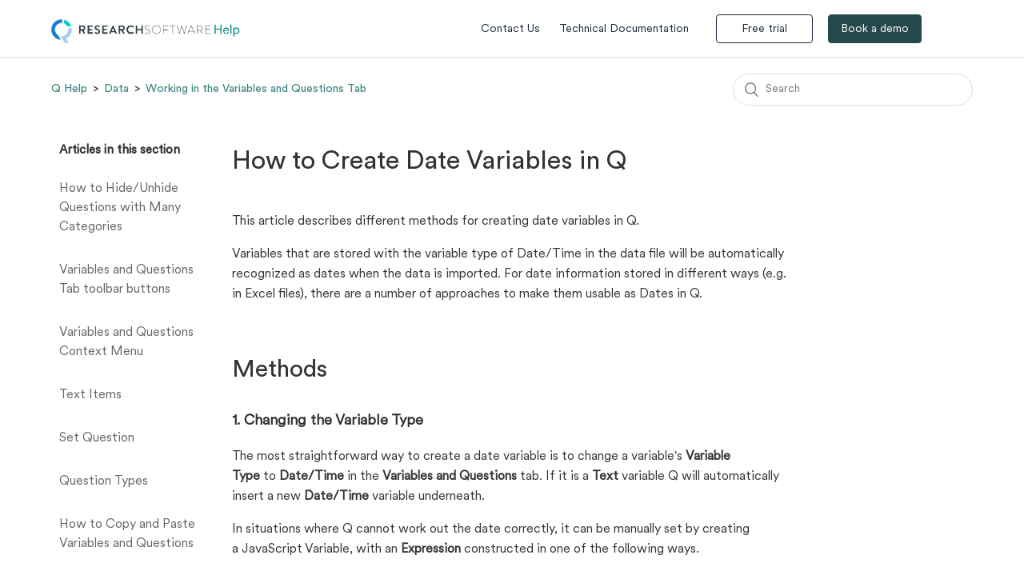

--- FILE ---
content_type: text/html; charset=utf-8
request_url: https://help.qresearchsoftware.com/hc/en-us/articles/4412978992911-How-to-Create-Date-Variables-in-Q
body_size: 8100
content:
<!DOCTYPE html>
<html dir="ltr" lang="en-US">
<head>
  <meta charset="utf-8" />
  <!-- v26833 -->


  <title>How to Create Date Variables in Q &ndash; Q Help</title>

  <meta name="csrf-param" content="authenticity_token">
<meta name="csrf-token" content="">

  <meta name="description" content="This article describes different methods for creating date variables in Q. Variables that are stored with the variable type of Date/Time..." /><meta property="og:image" content="https://help.qresearchsoftware.com/hc/theming_assets/01HZGYNS6WT4ZWYPKGE53RKARS" />
<meta property="og:type" content="website" />
<meta property="og:site_name" content="Q Help" />
<meta property="og:title" content="How to Create Date Variables in Q" />
<meta property="og:description" content="This article describes different methods for creating date variables in Q.
Variables that are stored with the variable type of Date/Time in the data file will be automatically recognized as dates w..." />
<meta property="og:url" content="https://help.qresearchsoftware.com/hc/en-us/articles/4412978992911-How-to-Create-Date-Variables-in-Q" />
<link rel="canonical" href="https://help.qresearchsoftware.com/hc/en-us/articles/4412978992911-How-to-Create-Date-Variables-in-Q">
<link rel="alternate" hreflang="en-us" href="https://help.qresearchsoftware.com/hc/en-us/articles/4412978992911-How-to-Create-Date-Variables-in-Q">
<link rel="alternate" hreflang="x-default" href="https://help.qresearchsoftware.com/hc/en-us/articles/4412978992911-How-to-Create-Date-Variables-in-Q">

  <link rel="stylesheet" href="//static.zdassets.com/hc/assets/application-f34d73e002337ab267a13449ad9d7955.css" media="all" id="stylesheet" />
    <!-- Entypo pictograms by Daniel Bruce — www.entypo.com -->
    <link rel="stylesheet" href="//static.zdassets.com/hc/assets/theming_v1_support-e05586b61178dcde2a13a3d323525a18.css" media="all" />
  <link rel="stylesheet" type="text/css" href="/hc/theming_assets/1504508/4435587/style.css?digest=11794654456591">

  <link rel="icon" type="image/x-icon" href="/hc/theming_assets/01HZGYNSA8TV5R065W5CJKD1SX">

    <script src="//static.zdassets.com/hc/assets/jquery-ed472032c65bb4295993684c673d706a.js"></script>
    

  <meta content="width=device-width, initial-scale=1.0" name="viewport" />
<!-- Google tag (gtag.js) -->
<script async src="https://www.googletagmanager.com/gtag/js?id=G-NK4Y07EWWH"></script>
<script>
  window.dataLayer = window.dataLayer || [];
  function gtag(){dataLayer.push(arguments);}
  gtag('js', new Date());
  gtag('config', 'G-NK4Y07EWWH');
</script>
<!-- If want to scale Mathjax globally-->
<script type="text/x-mathjax-config">
MathJax.Hub.Config({
  CommonHTML: {
    scale: 200
  }
}); 
</script>
<script src='https://cdnjs.cloudflare.com/ajax/libs/mathjax/2.7.5/latest.js?config=TeX-MML-AM_CHTML' async></script>
  <script type="text/javascript" src="/hc/theming_assets/1504508/4435587/script.js?digest=11794654456591"></script>
</head>
<body class="">
  
  
  

  <header class="header">
  <div class="logo">
    <a title="Home" href="/hc/en-us">
      <img src="/hc/theming_assets/01HZGYNS6WT4ZWYPKGE53RKARS" alt="Q Help Help Center home page">
    </a>
  </div>
  <div class="nav-wrapper">
    <span class="icon-menu" tabindex="0" role="button" aria-controls="user-nav" aria-expanded="false" aria-label="Toggle navigation menu"></span>
    <nav class="user-nav right-side-links" id="user-nav">
      
      <a href="https://help.qresearchsoftware.com/hc/en-us/requests/new">Contact Us</a>
      <a href="https://wiki.q-researchsoftware.com/wiki/Main_Page">Technical Documentation</a>
      <!-- <a class="submit-a-request" href="/hc/en-us/requests/new">Submit a request</a> -->
      <a href="https://www.q-researchsoftware.com/trial.aspx" target="_blank" class="outline-border">Free trial</a>
      <a href="https://qresearchsoftware.com/book-a-demo/?utm_source=support_zendesk&utm_medium=support_zendesk&utm_campaign=support_zendesk&utm_content=support%20zendesk" class="outline-border btn-filled">Book a demo</a>
    </nav>
      <a class="login" data-auth-action="signin" role="button" rel="nofollow" title="Opens a dialog" href="https://displayr.zendesk.com/access?brand_id=4435587&amp;return_to=https%3A%2F%2Fhelp.qresearchsoftware.com%2Fhc%2Fen-us%2Farticles%2F4412978992911-How-to-Create-Date-Variables-in-Q&amp;locale=en-us">Sign in</a>

  </div>
</header>


  <main role="main">
    <div class="container-divider"></div>
<div class="container">
  <nav class="sub-nav">
    <ol class="breadcrumbs">
  
    <li title="Q Help">
      
        <a href="/hc/en-us">Q Help</a>
      
    </li>
  
    <li title="Data">
      
        <a href="/hc/en-us/categories/4404238890895-Data">Data</a>
      
    </li>
  
    <li title="Working in the Variables and Questions Tab">
      
        <a href="/hc/en-us/sections/4404231893519-Working-in-the-Variables-and-Questions-Tab">Working in the Variables and Questions Tab</a>
      
    </li>
  
</ol>

    <form role="search" class="search" data-search="" action="/hc/en-us/search" accept-charset="UTF-8" method="get"><input type="hidden" name="utf8" value="&#x2713;" autocomplete="off" /><input type="search" name="query" id="query" placeholder="Search" aria-label="Search" /></form>
  </nav>

  <div class="article-container" id="article-container">
    <section class="article-sidebar left-article-sidebar">
      
        <section class="section-articles collapsible-sidebar left-sidebar">
        <h3 class="collapsible-sidebar-title sidenav-title">Articles in this section</h3>
        <ul>
          
            <li>
              <a href="/hc/en-us/articles/8827423355919-How-to-Hide-Unhide-Questions-with-Many-Categories" class="sidenav-item ">How to Hide/Unhide Questions with Many Categories</a>
            </li>
          
            <li>
              <a href="/hc/en-us/articles/8483668066063-Variables-and-Questions-Tab-toolbar-buttons" class="sidenav-item ">Variables and Questions Tab toolbar buttons</a>
            </li>
          
            <li>
              <a href="/hc/en-us/articles/8483456813455-Variables-and-Questions-Context-Menu" class="sidenav-item ">Variables and Questions Context Menu</a>
            </li>
          
            <li>
              <a href="/hc/en-us/articles/8466071394063-Text-Items" class="sidenav-item ">Text Items</a>
            </li>
          
            <li>
              <a href="/hc/en-us/articles/8418880228239-Set-Question" class="sidenav-item ">Set Question</a>
            </li>
          
            <li>
              <a href="/hc/en-us/articles/8384731984015-Question-Types" class="sidenav-item ">Question Types</a>
            </li>
          
            <li>
              <a href="/hc/en-us/articles/8384688886159-How-to-Copy-and-Paste-Variables-and-Questions" class="sidenav-item ">How to Copy and Paste Variables and Questions</a>
            </li>
          
            <li>
              <a href="/hc/en-us/articles/8337661947023-How-to-Modify-Data-Move-NET-to-the-Top-for-All-Questions" class="sidenav-item ">How to Modify Data - Move NET to the Top for All Questions</a>
            </li>
          
            <li>
              <a href="/hc/en-us/articles/8329228800911-Insert-Variable-s-Menu" class="sidenav-item ">Insert Variable(s) Menu</a>
            </li>
          
            <li>
              <a href="/hc/en-us/articles/8329150212879-Insert-Ready-Made-Formula-s-Menu" class="sidenav-item ">Insert Ready-Made Formula(s) Menu</a>
            </li>
          
        </ul>
        
          <a href="/hc/en-us/sections/4404231893519-Working-in-the-Variables-and-Questions-Tab" class="article-sidebar-item">See more</a>
        
        </section>
      
    </section>

    <article class="article article-section">
      <header class="article-header">
        <h1 title="How to Create Date Variables in Q" class="article-title">
          How to Create Date Variables in Q
          
        </h1>

        <div class="article-author">
          
          <div class="article-meta">
            

            <ul class="meta-group">
              
                <li class="meta-data"><time datetime="2023-12-19T17:48:51Z" title="2023-12-19T17:48:51Z" data-datetime="relative">December 19, 2023 17:48</time></li>
                <li class="meta-data">Updated</li>
              
            </ul>
          </div>
        </div>

        
          <a class="article-subscribe" title="Opens a sign-in dialog" rel="nofollow" role="button" data-auth-action="signin" aria-selected="false" href="/hc/en-us/articles/4412978992911-How-to-Create-Date-Variables-in-Q/subscription.html">Follow</a>
        
      </header>

      <section class="article-info">
        <div class="article-content">
          <div class="article-body"><p>This article describes different methods for creating date variables in Q.</p>
<p><span>Variables that are stored with the variable type of Date/Time in the data file will be automatically recognized as dates when the data is imported. For date information stored in different ways (e.g. in Excel files), there are a number of approaches to make them usable as Dates in Q.</span></p>
<p> </p>
<h2 id="h_01HJ1JV0RJ197XFQ36E1SZ1G88">Methods</h2>
<h3 id="h_01HJ1JV0RJVZ4JZ9XRZ2TGE4M1"><span id="Changing_the_Variable_Type" class="mw-headline">1. Changing the Variable Type</span></h3>
<p>The most straightforward way to create a<span> d</span>ate variable<span> </span>is to change a variable's<span> </span><strong>Variable Type</strong><span> </span>to<span> </span><strong>Date/Time</strong><span> </span>in the<span> </span><strong>Variables and Questions</strong> tab. If it is a<span> </span><strong>Text</strong> variable<span> </span>Q will automatically insert a new<span> </span><strong>Date/Time</strong> variable<span> </span>underneath.</p>
<p>In situations where Q cannot work out the date correctly, it can be manually set by creating a<span> </span>JavaScript Variable, with an<span> </span><strong>Expression</strong><span> </span>constructed in one of the following ways.</p>
<h3 id="h_01HJ1JV0RJE9AKJ4TERN46MWSD"><span id="Creating_an_R_Variable" class="mw-headline">2. Creating an R Variable</span></h3>
<ul>
<li><strong>Create &gt; Variables and Questions &gt; Variable(s) &gt; R Variable</strong></li>
<li>Type in the code<span> </span><tt>flipTime::AsDateTime(datevar)</tt>, replacing<span> </span><tt>datevar</tt><span> </span>with the name of the variable that contains the dates.</li>
<li>Press the play button (the blue triangle at the top), enter a<span> </span><strong>Question name</strong><span> </span>at the bottom, and press<span> </span><strong>Add R Variable</strong>.</li>
<li>Change the<span> </span><strong>Variable Type</strong><span> </span>to<span> </span><strong>Date/Time</strong>.</li>
</ul>
<h3 id="h_01HJ1JV0RJE97HY7N559TMKSYC">
<span id="Encoding_using_Year,_Month_and_Day"></span><span id="Encoding_using_Year.2C_Month_and_Day" class="mw-headline">3. Encoding using Year, Month and Day</span>
</h3>
<p>Q contains two special functions for computing dates given knowledge of year (<tt>y</tt>), month (<tt>m</tt>), etc:</p>
<ul>
<li><tt>Q.EncodeDate(yyyy, mm, dd)</tt></li>
<li><tt>Q.EncodeDateTime(yyyy, mm, dd, hh, mm, ss, ms)</tt></li>
</ul>
<p>You can create a<span> </span>JavaScript Variable<span> </span>and use these functions to assign Date values. For an example, see<span> </span><a href="https://help.qresearchsoftware.com/hc/en-us/articles/4411680236303" target="_blank" rel="noopener noreferrer">How to Create a Date Variable from a Categorical Variable Using JavaScript</a>.</p>
<h3 id="h_01HJ1JV0RJSY9N140CND4VE8C3"><span id="Converting_from_the_YYYYMMDDHHMMSS_or_YYYY.MM_format" class="mw-headline">4. Converting from the YYYYMMDDHHMMSS or YYYY.MM format</span></h3>
<p>The following are all examples of the date and time format YYYYMMDDHHMMSS: 20060929205137, 20060929184343, 20060929161711, 20060929160305, 20060929211356, 20060929190754 and 20060929190948, which are all from the 29th of September 2006. Where the variable<span> </span><tt>v1</tt><span> </span>is a<span> </span><a class="mw-redirect" title="Text Variable" href="https://wiki.q-researchsoftware.com/wiki/Text_Variable">Text Variable</a><span> </span>in this format, the following<span> </span><strong>Expression</strong><span> </span>will convert it into a numeric<span> </span><a class="mw-redirect" title="JavaScript Variable" href="https://wiki.q-researchsoftware.com/wiki/JavaScript_Variable">JavaScript Variable</a>:</p>
<div class="mw-highlight mw-content-ltr" dir="ltr">
<pre>Math.floor(Q.AsNumeric(v1)/1000000) - 20060000;</pre>
</div>
<p>Alternatively, to turn this date into year and month (YYYY.MM), use:</p>
<div class="mw-highlight mw-content-ltr" dir="ltr">
<pre>Math.floor(Q.AsNumeric(LastResp)/100000000)/100;</pre>
</div>
<h3 id="h_01HJ1JV0RJASV642FJD9RZ55NA"> </h3>
<h3 id="h_01HJ1JV0RK9GQVXZD2GV0F4CE7"><span id="Reading_dates_from_Text_Variables" class="mw-headline">5. Reading dates from Text Variables</span></h3>
<p>Where<span> </span><tt>x</tt><span> </span>is the name of your<span> </span>Text Variable:</p>
<ul>
<li>
<tt>Q.AsDate(x)</tt><span> </span>Converts strings into dates. Accepts a variety of formats, but expects dd/mm/yy when in doubt.</li>
<li>
<tt>Q.AsDateUS(x)</tt><span> </span>Converts strings into dates. Accepts a variety of formats, but expects mm/dd/yy when in doubt.</li>
<li>
<tt>Q.AsDateISO</tt><span> </span>Converts strings into dates. Accepts a variety of formats, but expects yy-mm-dd when in doubt.</li>
</ul>
<h2 id="h_01HJ1JV0RK2EYHCFWXNXPPYFSK"><span id="Directly_computing_the_date" class="mw-headline">Directly computing the date</span></h2>
<p>Q represents dates with the number of milliseconds since 1970, and expressions can be written in JavaScript which converts data to this format. Care should be taken to address date anomalies (e.g., leap years) and differences in time zones.</p>
<p>Other numeric date formats exist:</p>
<table class="wikitable" border="1">
<tbody>
<tr>
<th>Type of Date</th>
<th>Definition</th>
<th>Notes</th>
</tr>
<tr>
<td>Q date</td>
<td>The number of milliseconds since 1 January, 1970 UTC.</td>
<td>Matches the<span> </span>dates used in the JavaScript language.</td>
</tr>
<tr>
<td>SPSS date</td>
<td>The number of seconds since midnight, October 14, 1582, which was the first day of the Gregorian Calendar.</td>
<td>Date variables in SPSS .sav files will be automatically be converted to Q dates on loading. To manually convert from an SPSS date to a Q (JavaScript) date:<span> </span><tt>(spss_date - 12219379200) * 1000</tt>
</td>
</tr>
<tr>
<td>Excel date</td>
<td>The number of elapsed days since January 1, 1900. For example, Excel represents July 5, 1998, as the number 35981.</td>
<td>
<tt>Q.ConvertExcelEpochDate()</tt><span> </span>will convert Excel dates to Q dates.</td>
</tr>
</tbody>
</table>
<h3 id="h_01HJ1JV0RKMPKSF47BKP2TQTTS"><span id="Reading_dates_from_a_Value_Labels" class="mw-headline">6. Reading dates from Value Labels</span></h3>
<p>Where the value labels contain the date strings,<span> </span><tt>Q.Label(x)</tt><span> </span>can be used (e.g.,<span> </span><tt>Q.AsDate(Q.Label(x))</tt>) when creating a<span> </span>JavaScript Variable. Note that if your value labels are ambiguous, you should re-label them first. For example, replace "March 2014" with<span> </span><tt>1-Mar-2014</tt>.</p>
<p> </p>
<h2 id="h_01HJ1JV0RKPQHTQZ6GS1K4DPDX">Next</h2>
<p><a href="https://help.qresearchsoftware.com/hc/en-us/articles/4411144158991" target="_blank" rel="noopener noreferrer">How to Calculate the Duration Between Two Dates</a></p>
<p><a href="https://help.qresearchsoftware.com/hc/en-us/articles/4408063695759" target="_blank" rel="noopener noreferrer">How to Create Filters Using Date Questions</a></p>
<p><a href="https://help.qresearchsoftware.com/hc/en-us/articles/4442962230159" target="_blank" rel="noopener noreferrer">How to Set Time Periods for Date Questions</a></p>
<p> </p></div>

          <div class="article-attachments">
            <ul class="attachments">
              
            </ul>
          </div>
        </div>
      </section>

      <footer>
        <div class="article-footer">
          
            <div class="article-share">
  <ul class="share">
    <li><a href="https://www.facebook.com/share.php?title=How+to+Create+Date+Variables+in+Q&u=https%3A%2F%2Fhelp.qresearchsoftware.com%2Fhc%2Fen-us%2Farticles%2F4412978992911-How-to-Create-Date-Variables-in-Q" class="share-facebook">Facebook</a></li>
    <li><a href="https://twitter.com/share?lang=en&text=How+to+Create+Date+Variables+in+Q&url=https%3A%2F%2Fhelp.qresearchsoftware.com%2Fhc%2Fen-us%2Farticles%2F4412978992911-How-to-Create-Date-Variables-in-Q" class="share-twitter">Twitter</a></li>
    <li><a href="https://www.linkedin.com/shareArticle?mini=true&source=Q+Help&title=How+to+Create+Date+Variables+in+Q&url=https%3A%2F%2Fhelp.qresearchsoftware.com%2Fhc%2Fen-us%2Farticles%2F4412978992911-How-to-Create-Date-Variables-in-Q" class="share-linkedin">LinkedIn</a></li>
  </ul>

</div>
          
          
        </div>
        
          <div class="article-votes">
            <span class="article-votes-question">Was this article helpful?</span>
            <div class="article-votes-controls" role='radiogroup'>
              <a class="button article-vote article-vote-up" data-helper="vote" data-item="article" data-type="up" data-id="4412978992911" data-upvote-count="0" data-vote-count="1" data-vote-sum="-1" data-vote-url="/hc/en-us/articles/4412978992911/vote" data-value="null" data-label="0 out of 1 found this helpful" data-selected-class="null" aria-selected="false" role="radio" rel="nofollow" title="Yes" href="#"></a>
              <a class="button article-vote article-vote-down" data-helper="vote" data-item="article" data-type="down" data-id="4412978992911" data-upvote-count="0" data-vote-count="1" data-vote-sum="-1" data-vote-url="/hc/en-us/articles/4412978992911/vote" data-value="null" data-label="0 out of 1 found this helpful" data-selected-class="null" aria-selected="false" role="radio" rel="nofollow" title="No" href="#"></a>
            </div>
            <small class="article-votes-count">
              <span class="article-vote-label" data-helper="vote" data-item="article" data-type="label" data-id="4412978992911" data-upvote-count="0" data-vote-count="1" data-vote-sum="-1" data-vote-url="/hc/en-us/articles/4412978992911/vote" data-value="null" data-label="0 out of 1 found this helpful">0 out of 1 found this helpful</span>
            </small>
          </div>
        

        <div class="article-more-questions">
          Have more questions? <a href="/hc/en-us/requests/new">Submit a request</a>
        </div>
        <div class="article-return-to-top">
          <a href="#article-container">Return to top<span class="icon-arrow-up"></span></a>
        </div>
      </footer>

      <section class="article-relatives recent-articles">
        
          <div data-recent-articles></div>
        
        
          
  <section class="related-articles">
    
      <h3 class="related-articles-title">Related articles</h3>
    
    <ul>
      
        <li>
          <a href="/hc/en-us/related/click?data=BAh7CjobZGVzdGluYXRpb25fYXJ0aWNsZV9pZGwrCA8joiwDBDoYcmVmZXJyZXJfYXJ0aWNsZV9pZGwrCA%[base64]%3D--9d13fa9659c64fedeaaebe51961d60e0b026c2e1" rel="nofollow">How to Create a Date Variable from a Categorical Variable Using JavaScript</a>
        </li>
      
        <li>
          <a href="/hc/en-us/related/click?data=BAh7CjobZGVzdGluYXRpb25fYXJ0aWNsZV9pZGwrCI97L3UKBDoYcmVmZXJyZXJfYXJ0aWNsZV9pZGwrCA%[base64]" rel="nofollow">How to Set Time Periods for Date Questions</a>
        </li>
      
        <li>
          <a href="/hc/en-us/related/click?data=BAh7CjobZGVzdGluYXRpb25fYXJ0aWNsZV9pZGwrCI8JbjW3BzoYcmVmZXJyZXJfYXJ0aWNsZV9pZGwrCA%2BXC3oDBDoLbG9jYWxlSSIKZW4tdXMGOgZFVDoIdXJsSSJKL2hjL2VuLXVzL2FydGljbGVzLzg0ODM0NTY4MTM0NTUtVmFyaWFibGVzLWFuZC1RdWVzdGlvbnMtQ29udGV4dC1NZW51BjsIVDoJcmFua2kI--6e926bce2c2dd19f987af11a36c11d90378d2b2e" rel="nofollow">Variables and Questions Context Menu</a>
        </li>
      
        <li>
          <a href="/hc/en-us/related/click?data=BAh7CjobZGVzdGluYXRpb25fYXJ0aWNsZV9pZGwrCI%2FrPoFdCDoYcmVmZXJyZXJfYXJ0aWNsZV9pZGwrCA%2BXC3oDBDoLbG9jYWxlSSIKZW4tdXMGOgZFVDoIdXJsSSJFL2hjL2VuLXVzL2FydGljbGVzLzkxOTc2OTMzNjUxMzUtSG93LXRvLUNyZWF0ZS1Mb3RzLW9mLUNyb3NzdGFicwY7CFQ6CXJhbmtpCQ%3D%3D--1eaf0b231029fc14a1afb1c5eac8f2cba5db6472" rel="nofollow">How to Create Lots of Crosstabs</a>
        </li>
      
        <li>
          <a href="/hc/en-us/related/click?data=BAh7CjobZGVzdGluYXRpb25fYXJ0aWNsZV9pZGwrCA9tztUHCDoYcmVmZXJyZXJfYXJ0aWNsZV9pZGwrCA%[base64]" rel="nofollow">How to Combine Categories Across Multiple Questions</a>
        </li>
      
    </ul>
  </section>


        
      </section>
      
    </article>
  </div>
</div>

  </main>

  <footer class="footer footer-section">
  <section class="footer-top-section">
    <p>
      <span>Can’t find your answer?</span>
      <button class="ask-support"><a href="https://qresearchsoftware.zendesk.com/hc/en-us/requests/new" target="_blank">Ask support </a></button>
    </p>
  </section>
  <div class="footer-inner">
    <a class="link-name-logo" title="Home" href="/hc/en-us"> <span class="link-name">Q Help</span> </a>
    <a href="https://www.qresearchsoftware.com/" target="_blank" class="footer-logo"></a>
    <div class="footer-language-selector footer-inner-right">
      
       <div class="social-icons">
          <a href="#" target="_blank" class="social tw"></a>
          <a href="#" target="_blank" class="social fb"></a>
          <a href="#" target="_blank" class="social in"></a>
      </div> 
    </div>
  </div>
</footer>



  <!-- / -->

  
  <script src="//static.zdassets.com/hc/assets/en-us.f90506476acd6ed8bfc8.js"></script>
  

  <script type="text/javascript">
  /*

    Greetings sourcecode lurker!

    This is for internal Zendesk and legacy usage,
    we don't support or guarantee any of these values
    so please don't build stuff on top of them.

  */

  HelpCenter = {};
  HelpCenter.account = {"subdomain":"displayr","environment":"production","name":"Displayr"};
  HelpCenter.user = {"identifier":"da39a3ee5e6b4b0d3255bfef95601890afd80709","email":null,"name":"","role":"anonymous","avatar_url":"https://assets.zendesk.com/hc/assets/default_avatar.png","is_admin":false,"organizations":[],"groups":[]};
  HelpCenter.internal = {"asset_url":"//static.zdassets.com/hc/assets/","web_widget_asset_composer_url":"https://static.zdassets.com/ekr/snippet.js","current_session":{"locale":"en-us","csrf_token":null,"shared_csrf_token":null},"usage_tracking":{"event":"article_viewed","data":"BAh7CDoLbG9jYWxlSSIKZW4tdXMGOgZFVDoPYXJ0aWNsZV9pZGwrCA+XC3oDBDoKX21ldGF7DDoPYWNjb3VudF9pZGkD/[base64]","url":"https://help.qresearchsoftware.com/hc/activity"},"current_record_id":"4412978992911","current_record_url":"/hc/en-us/articles/4412978992911-How-to-Create-Date-Variables-in-Q","current_record_title":"How to Create Date Variables in Q","current_text_direction":"ltr","current_brand_id":4435587,"current_brand_name":"Q Help","current_brand_url":"https://qresearchsoftware.zendesk.com","current_brand_active":true,"current_path":"/hc/en-us/articles/4412978992911-How-to-Create-Date-Variables-in-Q","show_autocomplete_breadcrumbs":true,"user_info_changing_enabled":false,"has_user_profiles_enabled":false,"has_end_user_attachments":true,"user_aliases_enabled":false,"has_anonymous_kb_voting":true,"has_multi_language_help_center":true,"show_at_mentions":false,"embeddables_config":{"embeddables_web_widget":false,"embeddables_help_center_auth_enabled":false,"embeddables_connect_ipms":false},"answer_bot_subdomain":"static","gather_plan_state":"subscribed","has_article_verification":true,"has_gather":true,"has_ckeditor":false,"has_community_enabled":false,"has_community_badges":true,"has_community_post_content_tagging":false,"has_gather_content_tags":true,"has_guide_content_tags":true,"has_user_segments":true,"has_answer_bot_web_form_enabled":false,"has_garden_modals":false,"theming_cookie_key":"hc-da39a3ee5e6b4b0d3255bfef95601890afd80709-2-preview","is_preview":false,"has_search_settings_in_plan":true,"theming_api_version":1,"theming_settings":{"brand_color":"rgba(80, 177, 170, 1)","brand_text_color":"#FFFFFF","text_color":"rgba(0, 0, 0, 1)","link_color":"rgba(80, 177, 170, 1)","background_color":"#FFFFFF","heading_font":"-apple-system, BlinkMacSystemFont, 'Segoe UI', Helvetica, Arial, sans-serif","text_font":"-apple-system, BlinkMacSystemFont, 'Segoe UI', Helvetica, Arial, sans-serif","logo":"/hc/theming_assets/01HZGYNS6WT4ZWYPKGE53RKARS","favicon":"/hc/theming_assets/01HZGYNSA8TV5R065W5CJKD1SX","homepage_background_image":"/hc/theming_assets/01HZGYNSDPQ6ZS7WTQTRWMC9YF","community_background_image":"/hc/theming_assets/01HZGYNSJNJJZJAFAW35BKBJ4X","community_image":"/hc/theming_assets/01HZGYNSPPT0XEQ1EHGKDD2K6Z","instant_search":true,"scoped_kb_search":false,"scoped_community_search":true,"show_recent_activity":true,"show_articles_in_section":true,"show_article_author":false,"show_article_comments":false,"show_follow_article":true,"show_recently_viewed_articles":true,"show_related_articles":true,"show_article_sharing":true,"show_follow_section":true,"show_follow_post":true,"show_post_sharing":true,"show_follow_topic":true},"has_pci_credit_card_custom_field":true,"help_center_restricted":false,"is_assuming_someone_else":false,"flash_messages":[],"user_photo_editing_enabled":true,"user_preferred_locale":"en-us","base_locale":"en-us","login_url":"https://displayr.zendesk.com/access?brand_id=4435587\u0026return_to=https%3A%2F%2Fhelp.qresearchsoftware.com%2Fhc%2Fen-us%2Farticles%2F4412978992911-How-to-Create-Date-Variables-in-Q","has_alternate_templates":true,"has_custom_statuses_enabled":false,"has_hc_generative_answers_setting_enabled":true,"has_generative_search_with_zgpt_enabled":false,"has_suggested_initial_questions_enabled":false,"has_guide_service_catalog":true,"has_service_catalog_search_poc":false,"has_service_catalog_itam":false,"has_csat_reverse_2_scale_in_mobile":false,"has_knowledge_navigation":false,"has_unified_navigation":false,"has_csat_bet365_branding":false,"version":"v26833","dev_mode":false};
</script>

  
  <script src="//static.zdassets.com/hc/assets/moment-3b62525bdab669b7b17d1a9d8b5d46b4.js"></script>
  <script src="//static.zdassets.com/hc/assets/hc_enduser-2a5c7d395cc5df83aeb04ab184a4dcef.js"></script>
  
  
</body>
</html>